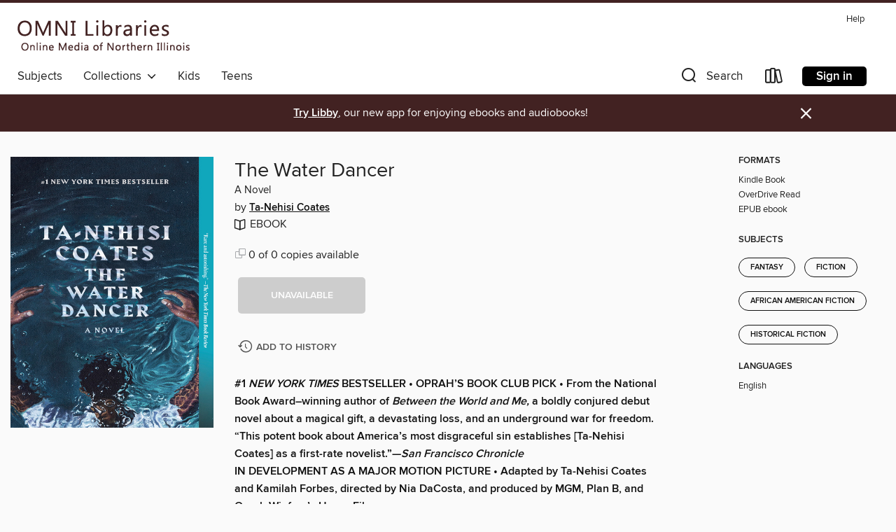

--- FILE ---
content_type: text/css; charset=utf-8
request_url: https://omnilibraries.overdrive.com/assets/v3/css/45b2cd3100fbdebbdb6e3d5fa7e06ec7/colors.css?primary=%23005d3b&primaryR=0&primaryG=93&primaryB=59&primaryFontColor=%23fff&secondary=%23422222&secondaryR=66&secondaryG=34&secondaryB=34&secondaryFontColor=%23fff&bannerIsSecondaryColor=false&defaultColor=%23222
body_size: 1575
content:
.primary-color{color:#005d3b!important}.primary-fill{fill:#005d3b!important}.primary-background{background-color:#005d3b}.primary-font{color:#fff}.primary-font-highlight-box:before{content:'';position:absolute;display:block;top:0;bottom:0;left:0;right:0;background:#fff;opacity:.08}.primary-font-highlight-box:after{content:'';position:absolute;display:block;top:0;bottom:0;left:0;right:0;border:1px dashed #fff;opacity:.28}.secondary-font-highlight-box:before{content:'';position:absolute;display:block;top:0;bottom:0;left:0;right:0;background:#fff;opacity:.08}.secondary-font-highlight-box:after{content:'';position:absolute;display:block;top:0;bottom:0;left:0;right:0;border:1px dashed #fff;opacity:.28}.Hero .Hero-banner{background:#005d3b!important}.Campaign{background:#005d3b!important}.Campaign-title{color:#fff}.Campaign-monochrome-svg{fill:#fff}.Campaign-featuredTitle,.Campaign-featuredTitle:hover{color:#fff}.Campaign-author,.Campaign-author:hover{color:#fff}.Campaign-author:hover,.Campaign-learnMoreLink{color:#fff}.Campaign-description{color:#fff}.kindle-trouble-container .od-format-button{color:#fff!important}.button.place-a-hold.Button-holdButton{border:2px solid}.button.place-a-hold.Button-holdButton:hover{border:2px solid}.AccountPageMenu-tabListItem{border-color:#005d3b!important}.primary-color-hover:hover{color:#005d3b!important}.primary-color-focus:focus{color:#005d3b!important}.secondary-color{color:#422222!important}.secondary-fill{fill:#422222!important}.secondary-color-hoverable{color:#422222}.secondary-color-hoverable:focus,.secondary-color-hoverable:hover{color:#341b1b}.secondary-background{background:#422222!important;color:#fff!important}.secondary-color-hover:hover{color:#422222!important}.secondary-background-hover:hover{background:#422222!important}.secondary-color-focus:focus{color:#422222!important}.secondary-border-color{border-color:#422222!important}.secondary-underline{color:#422222!important;text-decoration:underline}.button.outline[disabled],.button.outline[disabled]:focus,.button.outline[disabled]:hover{color:#666!important;border-color:#666;background:0 0}.spinner{border-bottom:4px solid rgba(255,255,255,.2);border-left:4px solid rgba(255,255,255,.2);border-right:4px solid rgba(255,255,255,.2);border-top:4px solid rgba(255,255,255,.8)}.MergedSite .Header,.nav-container{border-top:4px solid #422222;background-color:#fff}.notificationDotContainer{background-color:#fff}.BrowseFormats .BrowseFormats-link.is-active:after,.BrowseFormats .BrowseFormats-link:after{background-color:#005d3b}.icon-account.expanded{color:#422222!important}.top-bar-section li:not(.has-form) a:not(.button):not(.close-advantage-tout){color:#222;background-color:#fff}.top-bar-section .open li:not(.has-form) a:not(.button):not(.close-advantage-tout){color:#222;background-color:#fff}.notification-bell-svg{fill:#222;stroke:#222}.top-bar-section ul li{color:#222;background:0 0}.top-bar-section ul li:hover{background:0 0}.top-bar-section ul .open li:not(.has-form) a:not(.button):not(.close-advantage-tout){color:#222;background-color:#fff}.content.f-dropdown div h2,.content.f-dropdown div li h2{color:#005d3b}.title-details .loan-button-audiobook .accordion .accordion-navigation a.primary:focus{box-shadow:none;color:#fff}.title-details .loan-button-audiobook .accordion .accordion-navigation a.primary:hover{color:#fff}.top-bar.expanded .toggle-topbar.menu-icon{color:#422222}nav.top-bar{background-color:#fff}nav.top-bar li.search-icon i.expanded{color:#422222}.top-bar.expanded .toggle-topbar.browse a{color:#422222}ul#lending-period-options-mobile.f-dropdown li a:after,ul#lending-period-options-mobile.f-dropdown li a:hover,ul#lending-period-options.f-dropdown li a:after,ul#lending-period-options.f-dropdown li a:hover{color:#422222}ul.pagination li.current a:focus,ul.pagination li.current a:hover,ul.pagination li.current button:focus,ul.pagination li.current button:hover{background:#005d3b}.Toaster-toast:not(.is-burnt),.sample-only-banner{background-color:#422222;color:#fff}.sample-only-banner__message h1,.sample-only-banner__message h2,.sample-only-banner__message h3,.sample-only-banner__message h4,.sample-only-banner__message h5,.sample-only-banner__message h6{color:#fff}.accordion-navigation .content a li:hover{color:#422222}.library-card-sign-up a:hover{color:#005d3b}span.selected,span.selected:hover{border-color:#422222}.collection-link.primary-color-hover:hover span.selected{border-color:#005d3b}.Autocompletions .Autocompletions-item.is-active{border-left:solid 2px #422222!important}[dir=rtl] .Autocompletions .Autocompletions-item.is-active{border-left:inherit!important;border-right:solid 2px #422222!important}.media-container.list-view ul li .title-container .title-contents .title-header-bar.available-title a{color:#fff;background:#422222}.Nav-searchIcon--desktop.is-selected{border-bottom:2px solid #422222}.Nav-collectionsDropLink.open .Nav-collectionsDropArrow{color:#422222!important}.MobileNav-roomLibraryName,.Nav-room-logo--desktop{color:#422222!important}.DesktopNavLinks .DesktopNavLinks-link{color:#222}.Nav-accountDropArrow{color:#222}.Nav-collectionsDropArrow{color:#222}.Nav-searchIcon--desktop{color:#222}.Nav-bookshelfIcon--desktop{color:#222}.Nav-advancedSearch{color:#222}.Nav-advancedSearch:hover{color:#222}.Nav-advancedSearch:focus{color:#222}.Nav-advancedSearchCaret{color:#222}.getACardPromoHeader p{color:#222}.MobileNav{background-color:#fff;color:#222}.MobileNav-bookshelfIcon{color:#222}.MobileNav-hamburgerIcon{color:#222}.MobileNav-submitSearch{color:#222}.MobileNav-advancedSearch{color:#000;background-color:#fff}.MobileNav-searchInput{background:0 0!important}.Nav .Nav-searchBar{border-bottom:1px solid #ccc}.MobileNav-roomLogo,.Nav-room-sub-logo--desktop{color:#666}a.Nav-backToMainCollection{color:#222}a.Nav-backToMainCollection:hover{color:#222}.Nav-topRightLink:not(:first-child){border-left:1px solid #cdccd1}[dir=rtl] .Nav-topRightLink:not(:first-child){border-left:inherit;border-right:1px solid #cdccd1}.search-bar input{background:#fff!important}.MobileNav-clearSearchIcon,.Nav-clearSearch{background:#555}p.advantage-tout-text{color:#222}p.advantage-tout-text:hover{color:#222}